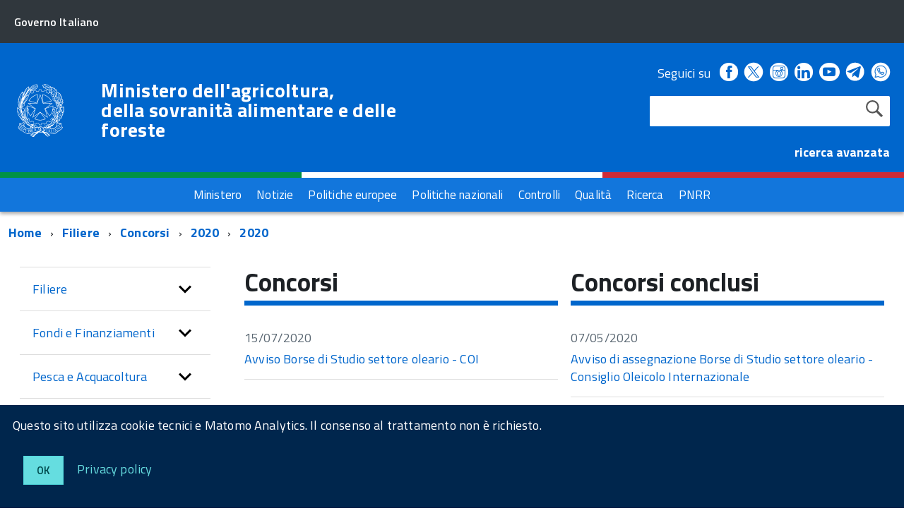

--- FILE ---
content_type: application/javascript
request_url: https://www.masaf.gov.it/flex/TemplatesUSR/assets/js/carousel.js
body_size: 480
content:
var ridim=false;

$(window).ready(checkWidthTab(ridim));

$(window).on('resize', function(){
	ridim = true;
	checkWidthTab(ridim);
});


function checkWidthTab(ridim) {
		  
		var $window = $(window);
        var windowsize = $window.width();
		var clickEvent = false;
		
         if (windowsize <= 976) {
			 
			$('#myCarousel').carousel('pause');
			$('#myCarousel').removeClass('carousel');
			$('#myCarousel').removeClass('slide');
			$('#carousel-wrapper').removeClass('carousel-inner');
			$('#carouselButtons').addClass('u-hidden');
	
		} 
		else { 
			$('#myCarousel').addClass('carousel');
			$('#myCarousel').addClass('slide');
			$('#carousel-wrapper').addClass('carousel-inner');
			$('#myCarousel > ul:first > li').removeClass('active').attr("aria-selected","false");	
			$('#myCarousel > ul:first > li:first-child').addClass('active').attr("aria-selected","true");
			$('#carousel-wrapper > div').removeClass('active');
			$('#carousel-wrapper > div:first-child').addClass('active');
			
			$('#carouselButtons').removeClass('u-hidden');	
				
			$('#myCarousel').carousel({
				interval:   7000,
				pause: "false"
			});
			
			$('#playButton').click(function () {
				$('#myCarousel').carousel('cycle');
			});
			$('#pauseButton').click(function () {
				$('#myCarousel').carousel('pause');
			});
			

			$('#myCarousel').on('click', '.nav li', function() {
					clickEvent = true;
					$('.nav li').attr("aria-selected","false");
					$('.nav li').removeClass('active');
					$(this).addClass('active');	
					$(this).attr("aria-selected","true");		
			}).on('slid.bs.carousel', function(e) {
				if(!clickEvent && !ridim) {
					var count = $('.nav').children().length -1;
					var current = $('.nav li.active');
					current.attr("aria-selected","false");
					current.removeClass('active').next().addClass('active');			
					current.next().attr("aria-selected","true");
					var id = parseInt(current.data('slide-to'));
					if(count == id) {
						$('.nav li').first().addClass('active');
						$('.nav li').first().attr("aria-selected","true");	
					}
				}
				clickEvent = false;
			});
		}
    };


    

--- FILE ---
content_type: application/javascript
request_url: https://www.masaf.gov.it/flex/TemplatesUSR/assets/js/scriptInit.js
body_size: 954
content:
	// Espande il menu se una voce viene selezionata
	$("#sottomenuNav .LIStrong, #sottomenuNav .LISel").attr("aria-expanded","true");
	
	// Per togliere il titolo replicato in Home di "In Evidenza"
	$(".H2Evid:eq(1)").html("").addClass("u-padding-all-xl");
	
$(window).ready(function () {
	
	//Inizializzazione TABS HOME
	$(".resp-tabs-list li").each(function(index) {
		$(this).attr("aria-controls","panel"+index).attr("id","tab"+index);
		if (index == 0 || index == 3) {
			$(this).attr("aria-selected","true");
		} else {
			$(this).attr("aria-selected","false");
		}
	});
	$(".resp-tabs-container div").each(function(index) {
		$(this).attr("aria-labelledby","tab"+index).attr("id","panel"+index);
		if (index == 0 || index == 3) {
			$(this).attr("aria-hidden","false");
		} else {
			$(this).attr("aria-hidden","true").addClass("hidden");
		}
	});
	
	$("#verticalTabNews li[role='tab']").click(function(){
		$("#verticalTabNews li[role='tab']:not(this)").attr("aria-selected","false");
		$(this).attr("aria-selected","true");
		var tabpanid= $(this).attr("aria-controls");
		var tabpan = $("#"+tabpanid);
		$("#verticalTabNews div[role='tabpanel']:not(tabpan)").attr("aria-hidden","true");
		$("#verticalTabNews div[role='tabpanel']:not(tabpan)").addClass("hidden");

		tabpan.removeClass("hidden");
		tabpan.attr("aria-hidden","false");		
	});
	  
	$("#verticalTab li[role='tab']").click(function(){
		$("#verticalTab li[role='tab']:not(this)").attr("aria-selected","false");
		$(this).attr("aria-selected","true");
		var tabpanid= $(this).attr("aria-controls");
		var tabpan = $("#"+tabpanid);
		//$("#verticalTab div[role='tabpanel']:not(tabpan)").attr("aria-hidden","true");
//		$("#verticalTab div[role='tabpanel']:not(tabpan)").addClass("hidden");

		tabpan.removeClass("hidden");
		tabpan.attr("aria-hidden","false");		
	});
	  
	//This adds keyboard accessibility by adding the enter key to the basic click event.
	$("li[role='tab']").keydown(function(ev) {
		if (ev.which ==13) {
			$(this).click();
		}
	}); 
 
	//This adds keyboard function that pressing an arrow left or arrow right from the tabs toggel the tabs. 
	/*$("li[role='tab']").keydown(function(ev) {
		if ((ev.which ==39)||(ev.which ==37))  {
			var selected= $(this).attr("aria-selected");
			if  (selected =="true"){
				$("li[aria-selected='false']").attr("aria-selected","true").focus() ;
				$(this).attr("aria-selected","false");

				var tabpanid= $("li[aria-selected='true']").attr("aria-controls");
				var tabpan = $("#"+tabpanid);
				$("div[role='tabpanel']:not(tabpan)").attr("aria-hidden","true");
				$("div[role='tabpanel']:not(tabpan)").addClass("hidden");

				tabpan.attr("aria-hidden","false");
				tabpan.removeClass("hidden");
			}
		}
	});*/
	
	var $window = $(window);
    var $pane = $('#pane1');

    function checkWidth() {
        var windowsize = $window.width();
        if (windowsize <= 976) {
			
			//TABS HOME
			/*$("#verticalTabNews .resp-tabs-list li").each(function(index) {
				var idLi = $(this).attr("id");
				var idDiv = $(this).attr("aria-controls");
				$("#"+idDiv+" a").detach().appendTo("#"+idLi);
			});*/
			
			$("#verticalTab .resp-tabs-list li").each(function(index) {
				var idLi = $(this).attr("id");
				var idDiv = $(this).attr("aria-controls");
				if ($("h2.resp-accordion").length <= 3 ) $("#"+idDiv).before('<h2 class="resp-accordion" role="tab" aria-controls="tab'+(index+3)+'">'+$(this).text()+'</h2>');
			});
			
			//SOTTOMENU Responsive
			$("#sottomenuNav").detach().appendTo("#sottomenu .Offcanvas-content");
		} else {
		
			//TABS HOME
			/*$("#verticalTabNews .resp-tabs-list li").each(function(index) {
				var idLi = $(this).attr("id");
				var idDiv = $(this).attr("aria-controls");
				$("#"+idLi+" a").detach().appendTo("#"+idDiv);
			});*/
			$("h2.resp-accordion").remove();
						
			//SOTTOMENU Responsive
			$("#sottomenuNav").detach().appendTo("#colMenuSx .sottomenuDiv");
		}
    }
	
    checkWidth();
    $(window).resize(checkWidth);
	
});



	
	
